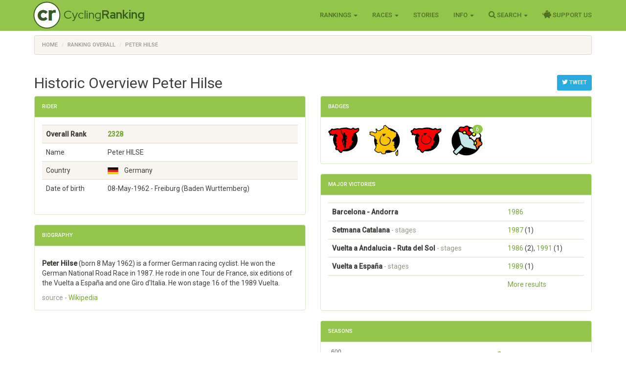

--- FILE ---
content_type: text/html; charset=utf-8
request_url: https://www.cyclingranking.com/rider/3990/peter-hilse
body_size: 13553
content:

<!DOCTYPE html>
<html>
<head>
    <meta charset="utf-8" />
    <meta name="viewport" content="width=device-width, initial-scale=1.0">
    <title>Peter Hilse - #2328 best all time pro cyclist - CyclingRanking.com</title>
    <link rel="stylesheet" href="https://use.fontawesome.com/releases/v5.15.4/css/all.css">
    <link href="/content/styles-css-bundle?v=ALNabO2dYJZpBrQ2EaZQcj9ikKLci3znjUsTNSOFOjE1" rel="stylesheet"/>

    

    
    <link rel="canonical" href="/rider/3990/peter-hilse" />
    <meta name="description" value="Peter Hilse is rated the #2328 all time best professional cyclist of the world. View his 10 career between 1982 and 1992 on CyclingRanking.com. Get an overview of the major race results of Peter Hilse and the teams he participated in." />
    <meta name="keywords" content="Peter Hilse, professional cyclist, results, ranking, best cyclist, cycling history, palmares, career, biography, Individual, Teka, Seur - Otero, Seur, World Championships Road Race (Amateurs), Tour de Luxembourg, Klasika Primavera de Amorebieta, Rund um den Henninger Turm, Meisterschaft von Z&#252;rich, Dauphin&#233; Lib&#233;r&#233;, 3 Nationen-Meisterschaft (SUI/FRG/LUX), Vuelta a Galicia, Vuelta a Andalucia - Ruta del Sol, Setmana Catalana, Vuelta al Pais Vasco, Barcelona - Andorra, Paris - Nice, G.P. de la Bicicleta Eibarresa , 3 Nationen-Meisterschaft (SUI/FRG/LIE), Tour de France, World Championships Road Race, Vuelta a Espa&#241;a, 3 Nationen Meisterschaft (Sui/Ger/Lux), Vuelta a Murcia, Crit&#233;rium International, Trofeo Luis Puig" />
    <link href="/content/edit-styles-css-bundle?v=9DJ0QymVh0R-PBIgv0CcUJr7oP_Hae8FimRhAOArr3A1" rel="stylesheet"/>

    <script src="/bundles/chart-js?v=2pX4hpgptuRG7ymQxEfDAdyDoYLPCZ2xt3jN_GZ-Uek1"></script>

    <meta name="twitter:creator" value="@cyclingranking" />
<meta name="twitter:card" content="summary_large_image">
<meta name="twitter:site" content="@cyclingranking">
<meta name="twitter:title" content="Peter Hilse ranked #2328 on CyclingRanking.com">
<meta name="twitter:description" content="View the 10 season professional cycling career of Peter Hilse on CyclingRanking.com. Peter Hilse is rated the #2328 all time best cyclist of the world.">
<meta name="twitter:image" content="https://www.cyclingranking.com/rider/3990/peter-hilse/twitter?tw=f3e0b919-dd25-49a0-a896-88272b1c1ab2">



    <link href="https://fonts.googleapis.com/css?family=Roboto+Condensed:300,400,500,700" rel="stylesheet" type="text/css">
    <link href="https://fonts.googleapis.com/css?family=Red+Hat+Display:400,700" rel="stylesheet" type="text/css">

    <script>
        function getWidth() { return Math.max(document.body.scrollWidth, document.documentElement.scrollWidth, document.body.offsetWidth, document.documentElement.offsetWidth, document.documentElement.clientWidth) };
    </script>
</head>
<body>
    <header>
        <div class="navbar navbar-inverse navbar-fixed-top">
            <div class="container cr-header">
                <div class="navbar-header">
                    <button type="button" class="navbar-toggle" data-toggle="collapse" data-target=".navbar-collapse">
                        <span class="icon-bar"></span>
                        <span class="icon-bar"></span>
                        <span class="icon-bar"></span>
                    </button>
                    <a class="cr-virt-home navbar-brand" href="/">Cycling<b>Ranking</b></a>
                </div>
                <div class="navbar-collapse collapse">
                    <nav class="yamm">
                        <ul class="nav navbar-nav navbar-right">
                            <li class="dropdown yamm-wide">
                                <a href="#" class="dropdown-toggle" data-toggle="dropdown" role="button">Rankings <span class="caret"></span></a>
                                <ul class="dropdown-menu" role="menu">
                                    <li>
                                        <div class="yamm-content">
                                            <div class="row">
                                                <div class="col-sm-4">
                                                    <div class="yamm-content-part">
                                                        <div class="yamm-header">Riders</div>
                                                        <ul class="list-unstyled yamm-dropdown-menu">
                                                            <li><a href="/riders/overall">Overall 1869 - 2026</a></li>
                                                            <li><a href="/riders/overall/average">Top 10 Year Avg Ranking</a></li>
                                                            <li><a href="/riders/currentyear">2026</a></li>
                                                            <li><a href="/riders/lastyear">2025</a></li>
                                                            <li><a href="/riders/2026">Yearly 1869 - 2026</a></li>
                                                            
                                                        </ul>
                                                    </div>
                                                </div>
                                                <div class="col-sm-4">
                                                    <div class="yamm-content-part">
                                                        <div class="yamm-header">Teams</div>
                                                        <ul class="list-unstyled yamm-dropdown-menu">
                                                            <li><a href="/teams/overall">Overall 1869 - 2026</a></li>
                                                            <li><a href="/teams/2026">Yearly 1869 - 2026</a></li>
                                                            <li><a href="/team-compositions/2026">Team Compositions</a></li>
                                                            <li><a href="/directeur-sportif/overall">Directeurs Sportif</a></li>
                                                            <li><a href="/team-manager/overall">Team Managers</a></li>
                                                            
                                                        </ul>
                                                    </div>
                                                </div>
                                                <div class="yamm-content-part">
                                                    <div class="col-sm-4">
                                                        <div class="yamm-header">Countries</div>
                                                        <ul class="list-unstyled yamm-dropdown-menu">
                                                            <li><a href="/countries/overall">Overall 1869 - 2026</a></li>
                                                            <li><a href="/countries/2026">Yearly 1869 - 2026</a></li>
                                                        </ul>
                                                    </div>
                                                </div>
                                            </div>
                                        </div>
                                    </li>

                                </ul>
                            </li>
                            <li class="dropdown">
                                <a href="#" class="dropdown-toggle" data-toggle="dropdown" role="button">Races <span class="caret"></span></a>
                                <ul class="dropdown-menu" role="menu">
                                    <li><a href="/races">Races Overview</a></li>
                                    <li><a href="/races/2026">Race Calendars 1869 - 2026</a></li>
                                </ul>
                            </li>
                                <li><a href="/stories">Stories</a></li>
                            <li class="dropdown">
                                <a href="#" class="dropdown-toggle" data-toggle="dropdown" role="button">Info <span class="caret"></span></a>
                                <ul class="dropdown-menu" role="menu">
                                    <li><a href="/sources">Inspiration Sources and Help</a></li>
                                    <li><a href="/contact">Contact Us</a></li>
                                    <li><a href="/faq">FAQ</a></li>
                                    <li><a href="/privacy-statement">Privacy Statement</a></li>
                                    
                                </ul>
                            </li>
                            <li class="dropdown">
                                <a href="#" class="dropdown-toggle" data-toggle="dropdown" role="button"><i class="fa fa-search" style="font-size: 120%"></i> Search <span class="caret"></span></a>
                                <ul class="dropdown-menu" role="menu">
                                    <li><a href="" id="menuSearchRider">Search rider</a></li>
                                    <li><a href="" id="menuSearchTeam">Search team</a></li>
                                    <li><a href="" id="menuSearchRace">Search race</a></li>
                                </ul>
                            </li>
                            
                            <li><a href="/support-us"><i class="fas fa-piggy-bank" style="font-size: 120%"></i> Support Us</a></li>

                            
                        </ul>
                    </nav>
                </div>
            </div>
        </div>
        <div class="container body-content">
            
    <div class="row" style="margin-top: 10px;">
        <div class=" col-md-12">

            <ol vocab="http://schema.org/" typeof="BreadcrumbList" class="breadcrumb">
<li property="itemListElement" typeof="ListItem"><a property="item" typeof="WebPage" href="https://www.cyclingranking.com/"><span property="name">Home</span></a><meta property="position" content="1"></li>
<li property="itemListElement" typeof="ListItem"><a property="item" typeof="WebPage" href="https://www.cyclingranking.com/riders/overall"><span property="name">Ranking Overall</span></a><meta property="position" content="2"></li>
<li property="itemListElement" typeof="ListItem"><a property="item" typeof="WebPage" href="https://www.cyclingranking.com/rider/3990/peter-hilse"><span property="name">Peter Hilse</span></a><meta property="position" content="3"></li>
</ol>
        </div>
    </div>

            <div class="row">
                <div class="col-md-12 alert-container"></div>
            </div>
        </div>
        <div id="modalSearchRider" class="modal fade">
            <form action="/riders/search" method="GET">
                <div class="modal-dialog modal-sm">
                    <div class="modal-content">
                        <div class="modal-header">
                            <button type="button" class="close" data-dismiss="modal" aria-hidden="true">&times;</button>
                            <h4 class="modal-title">Search Rider</h4>
                        </div>
                        <div class="modal-body">
                            <input type="text" name="lastName" class="form-control focus" id="txtSearchLastName" placeholder="Last name">
                        </div>
                        <div class="modal-footer">
                            <input type="submit" class="btn btn-primary" value="Search" />
                        </div>
                    </div>
                </div>
            </form>
        </div>
        <div id="modalSearchTeam" class="modal fade">
            <form action="/teams/search" method="GET">
                <div class="modal-dialog modal-sm">
                    <div class="modal-content">
                        <div class="modal-header">
                            <button type="button" class="close" data-dismiss="modal" aria-hidden="true">&times;</button>
                            <h4 class="modal-title">Search Team</h4>
                        </div>
                        <div class="modal-body">
                            <input type="text" name="tn" class="form-control focus" id="txtSearchTeamName" placeholder="Team name">
                        </div>
                        <div class="modal-footer">
                            <input type="submit" class="btn btn-primary" value="Search" />
                        </div>
                    </div>
                </div>
            </form>
        </div>
        <div id="modalSearchRace" class="modal fade">
            <form action="/races/search" method="GET">
                <div class="modal-dialog modal-sm">
                    <div class="modal-content">
                        <div class="modal-header">
                            <button type="button" class="close" data-dismiss="modal" aria-hidden="true">&times;</button>
                            <h4 class="modal-title">Search Race</h4>
                        </div>
                        <div class="modal-body">
                            <input type="text" name="rn" class="form-control focus" id="txtSearchRaceName" placeholder="Race name">
                        </div>
                        <div class="modal-footer">
                            <input type="submit" class="btn btn-primary" value="Search" />
                        </div>
                    </div>
                </div>
            </form>
        </div>
    </header>
    <main>
        <div class="container body-content">
            

<div style="float: right; margin-top: 20px;">
        <a class="btn btn-sm btn-info"
           href="https://twitter.com/intent/tweet?text=View the 10 season career of Peter Hilse, ranked %232328 on CyclingRanking.&url=https%3a%2f%2fwww.cyclingranking.com%2frider%2f3990%2fpeter-hilse&hashtags=PeterHilse"
           target="_blank"><i class="fa fa-twitter" style="font-size: 120%;"></i> Tweet</a>
</div>
<h2>Historic Overview Peter Hilse</h2>
<div class="row">
    <div class="col-md-6">
        <div class="panel panel-success">
            <div class="panel-heading">
                <h3 class="panel-title">Rider</h3>
            </div>
            <div class="panel-body">

                <div class="table-responsive">
                    <table class="table table-striped">
                        <tbody>
                                <tr style="font-weight: bold"><td>Overall Rank</td><td><a href="/riders/overall?page=24">2328</a></td></tr>
                            <tr><td>Name</td><td>Peter HILSE</td></tr>
                            <tr><td>Country</td><td><div class="flag flag-de" title="Germany"></div>&nbsp;&nbsp;Germany</td></tr>
                            <tr><td>Date of birth</td><td>08-May-1962  - Freiburg (Baden Wurttemberg)</td></tr>
                                                    </tbody>
                    </table>
                </div>
            </div>
        </div>
            <div class="panel panel-success">
                <div class="panel-heading">
                    <h3 class="panel-title">Biography</h3>
                </div>
                <div class="panel-body">
                    <div>
                        <p class="mw-empty-elt">
</p>

<p><b>Peter Hilse</b> (born 8 May 1962) is a former German racing cyclist. He won the German National Road Race in 1987. He rode in one Tour de France, six editions of the Vuelta a España and one Giro d'Italia. He won stage 16 of the 1989 Vuelta.
</p>
                    </div>
                    <div class="text-muted">source - <a href="https://en.wikipedia.org/wiki/Peter_Hilse" target="_blank">Wikipedia</a></div>
                </div>
            </div>
    </div>
    
    <div class="col-md-6">
            <div class="panel panel-success">
                <div class="panel-heading">
                    <h3 class="panel-title">Badges</h3>
                </div>
                <div class="panel-body" style="margin: -10px;">
                        <span class="cr-badge">
                            <img class="cr-badge-icon" src="/content/Images/badges/VueltaStageVictoryBadge.jpg" data-rel="cr-badge"
                                 data-placement="top" data-content="<div class='cr-badge-popover'><img src='/content/Images/badges/VueltaStageVictoryBadge-lg.jpg' style='float:left;'><div class='cr-popover-title'>Vuelta stage badge</div><div>The Vuelta stage badge is granted to riders which have won a stage in the Vuelta a Espa&#241;a.</div>" />
                        </span>
                        <span class="cr-badge">
                            <img class="cr-badge-icon" src="/content/Images/badges/TourFinishedBadge.jpg" data-rel="cr-badge"
                                 data-placement="top" data-content="<div class='cr-badge-popover'><img src='/content/Images/badges/TourFinishedBadge-lg.jpg' style='float:left;'><div class='cr-popover-title'>Tour Finisher Badge</div><div>The Tour Finisher Badge is granted to every rider that successfully finished the race of races, Le Tour de France!</div>" />
                        </span>
                        <span class="cr-badge">
                            <img class="cr-badge-icon" src="/content/Images/badges/VueltaFinishedBadge.jpg" data-rel="cr-badge"
                                 data-placement="top" data-content="<div class='cr-badge-popover'><img src='/content/Images/badges/VueltaFinishedBadge-lg.jpg' style='float:left;'><div class='cr-popover-title'>Vuelta Finisher Badge</div><div>The Vuelta Finished Badge is granted to every rider that successfully finished the GT with the steepest climbs and the hottest sun, La Vuelta a Espa&#241;a!</div>" />
                        </span>
                        <span class="cr-badge">
                            <img class="cr-badge-icon" src="/content/Images/badges/AnyVictoryBadge.jpg" data-rel="cr-badge"
                                 data-placement="top" data-content="<div class='cr-badge-popover'><img src='/content/Images/badges/AnyVictoryBadge-lg.jpg' style='float:left;'><div class='cr-popover-title'>Victory Badge</div><div>The Victory badge is only for those riders that have been victorious at least once at the highest level of the sport.</div>" />
                                <span class="cr-badge-count badge">6</span>
                        </span>
                </div>
            </div>
                    <div class="panel panel-success">
                <div class="panel-heading">
                    <h3 class="panel-title">Major Victories</h3>
                </div>
                <div class="panel-body">
                    <div class="table-responsive">
                        <table class="table">
                                <tr>
                                    <td class="text-nowrap"><h7 style="font-weight: bold">Barcelona - Andorra</h7></td>
                                    <td>
                                                <a href="/races/1986/barcelona-andorra" class="">1986</a>                                    </td>
                                </tr>
                                <tr>
                                    <td class="text-nowrap"><h7 style="font-weight: bold">Setmana Catalana</h7> <span class="text-muted"> - stages</span></td>
                                    <td>
                                                <span class="text-nowrap">
                                                    <a href="/races/1987/setmana-catalana/stages" class="">1987</a>
                                                    (1)
                                                </span>
                                    </td>
                                </tr>
                                <tr>
                                    <td class="text-nowrap"><h7 style="font-weight: bold">Vuelta a Andalucia - Ruta del Sol</h7> <span class="text-muted"> - stages</span></td>
                                    <td>
                                                <span class="text-nowrap">
                                                    <a href="/races/1986/vuelta-a-andalucia-ruta-del-sol/stages" class="">1986</a>
                                                    (2), 
                                                </span>
                                                <span class="text-nowrap">
                                                    <a href="/races/1991/vuelta-a-andalucia-ruta-del-sol/stages" class="">1991</a>
                                                    (1)
                                                </span>
                                    </td>
                                </tr>
                                <tr>
                                    <td class="text-nowrap"><h7 style="font-weight: bold">Vuelta a Espa&#241;a</h7> <span class="text-muted"> - stages</span></td>
                                    <td>
                                                <span class="text-nowrap">
                                                    <a href="/races/1989/vuelta-a-espana/stages" class="">1989</a>
                                                    (1)
                                                </span>
                                    </td>
                                </tr>
                            <tr>
                                <td></td>
                                <td><a href="/rider/3990/peter-hilse/results">More results</a></td>
                            </tr>
                        </table>
                    </div>
                </div>
            </div>
        <div class="panel panel-success">
            <div class="panel-heading">
                <h3 class="panel-title">Seasons</h3>
            </div>
            <div class="panel-body">
                <div><canvas id="riderSeasonsChart"></canvas></div>
                <h4 class="text-center" style="margin-top: 20px;">
                    Peter Hilse - Scores by Season
                </h4>
                <script>
var ctx = document.getElementById("riderSeasonsChart").getContext("2d");
var data = JSON.parse('{"labels":["1982","1983","1985","1986","1987","1988","1989","1990","1991","1992"],"datasets":[{"label":"Scores","backgroundColor":"rgba(147,197,75,0.2)","borderColor":"rgba(147,197,75,0.9)","pointBorderColor":"rgba(147,197,75,0.9)","pointBackgroundColor":"rgba(147,197,75,0.9)","data":[10,17,122,226,340,386,597,357,205,176]}]}');

var options = {
    scales: {
        xAxes: [{ gridLines: { display: false } }],
        yAxes: [{ type: "linear", ticks: { beginAtZero: true } }]
    },


    responsive: true,
maintainAspectRatio: true,
    legend: { display: false }
};

var myChart = new Chart(ctx,
{
    type: 'line',
    data: data,
    options: options
});
</script>
                <div class="table-responsive">
                    <table class="table cr-rider-years">
                        <thead>
                            <tr>
                                <th class="cr-rider-rank" />
                                <th>Year</th>
                                <th>Team</th>
                                <th class="cr-rider-score">Score</th>
                                <th class="cr-rider-score">Rank</th>
                                <th></th>
                            </tr>
                        </thead>

                            <tr class="active">
                                <td class="cr-rider-rank">1.</td>
                                <td>
                                        <a href="/riders/1982?page=8">1982</a>
                                </td>
                                <td><a href="/teams/1982/0/individual">Individual</a></td>
                                <td class="cr-rider-score">10</td>
                                <td class="cr-rider-score">765</td>
                                    <td class="cr-td-toggle-button"><button class="btn btn-link toggleRaceResults" data-year="1982" data-rider-name="Peter Hilse"><i class="fa fa-caret-down fa-lg text-success"></i></button></td>
                            </tr>
                                <tbody class="cr-race-results" style="display: none;" id="1982">
                                            <tr class="cr-race">
                                                <td class="cr-rider-rank"></td>
                                                <td>04/09 </td>
                                                <td colspan="2">
                                                        <b><a href="/races/1982/world-championships-road-race-amateurs">World Championships Road Race (Amateurs)</a></b>
                                                </td>
                                                <td class="cr-rider-rank">85</td>
                                                <td></td>
                                            </tr>
                                    <tr class="cr-race">
                                        <td colspan="2"></td>
                                        <td colspan="4"><a href="/rider/3990/peter-hilse/results#1982">More results...</a></td>
                                    </tr>
                                </tbody>
                            <tr class="active">
                                <td class="cr-rider-rank">2.</td>
                                <td>
                                        <a href="/riders/1983?page=7">1983</a>
                                </td>
                                <td><a href="/teams/1983/0/individual">Individual</a></td>
                                <td class="cr-rider-score">17</td>
                                <td class="cr-rider-score">646</td>
                                    <td class="cr-td-toggle-button"><button class="btn btn-link toggleRaceResults" data-year="1983" data-rider-name="Peter Hilse"><i class="fa fa-caret-down fa-lg text-success"></i></button></td>
                            </tr>
                                <tbody class="cr-race-results" style="display: none;" id="1983">
                                            <tr class="cr-race">
                                                <td class="cr-rider-rank"></td>
                                                <td></td>
                                                <td style="border-top-width: 1px;" colspan="2">
                                                    <b><a href="/races/1983/tour-de-luxembourg/stages">Tour de Luxembourg</a></b>
                                                </td>
                                                <td></td>
                                                <td></td>
                                            </tr>
                                                <tr class="">
                                                    <td class="cr-rider-rank"></td>
                                                    <td>12/06 </td>
                                                    <td colspan="2">
                                                            <a href="/races/1983/tour-de-luxembourg">General Classification</a>
                                                    </td>
                                                    <td class="cr-rider-rank">24</td>
                                                    <td></td>
                                                </tr>
                                    <tr class="cr-race">
                                        <td colspan="2"></td>
                                        <td colspan="4"><a href="/rider/3990/peter-hilse/results#1983">More results...</a></td>
                                    </tr>
                                </tbody>
                            <tr class="active">
                                <td class="cr-rider-rank">3.</td>
                                <td>
                                        <a href="/riders/1985?page=4">1985</a>
                                </td>
                                <td><a href="/teams/1985/2099/teka">Teka</a></td>
                                <td class="cr-rider-score">122</td>
                                <td class="cr-rider-score">339</td>
                                    <td class="cr-td-toggle-button"><button class="btn btn-link toggleRaceResults" data-year="1985" data-rider-name="Peter Hilse"><i class="fa fa-caret-down fa-lg text-success"></i></button></td>
                            </tr>
                                <tbody class="cr-race-results" style="display: none;" id="1985">
                                            <tr class="cr-race">
                                                <td class="cr-rider-rank"></td>
                                                <td>07/04 </td>
                                                <td colspan="2">
                                                        <b><a href="/races/1985/klasika-primavera-de-amorebieta">Klasika Primavera de Amorebieta</a></b>
                                                </td>
                                                <td class="cr-rider-rank">36</td>
                                                <td></td>
                                            </tr>
                                            <tr class="cr-race">
                                                <td class="cr-rider-rank"></td>
                                                <td>01/05 </td>
                                                <td colspan="2">
                                                        <b><a href="/races/1985/rund-um-den-henninger-turm">Rund um den Henninger Turm</a></b>
                                                </td>
                                                <td class="cr-rider-rank">34</td>
                                                <td></td>
                                            </tr>
                                            <tr class="cr-race">
                                                <td class="cr-rider-rank"></td>
                                                <td>05/05 </td>
                                                <td colspan="2">
                                                        <b><a href="/races/1985/meisterschaft-von-zurich">Meisterschaft von Z&#252;rich</a></b>
                                                </td>
                                                <td class="cr-rider-rank">49</td>
                                                <td></td>
                                            </tr>
                                            <tr class="cr-race">
                                                <td class="cr-rider-rank"></td>
                                                <td></td>
                                                <td style="border-top-width: 1px;" colspan="2">
                                                    <b><a href="/races/1985/dauphine-libere/stages">Dauphin&#233; Lib&#233;r&#233;</a></b>
                                                </td>
                                                <td></td>
                                                <td></td>
                                            </tr>
                                                <tr class="">
                                                    <td class="cr-rider-rank"></td>
                                                    <td>29/05 </td>
                                                    <td colspan="2">
                                                            <a href="/races/1985/dauphine-libere/stages/stage-2">
                                                                    <span>Stage 2</span>
                                                            </a>
                                                    </td>
                                                    <td class="cr-rider-rank">11</td>
                                                    <td></td>
                                                </tr>
                                                <tr class="">
                                                    <td class="cr-rider-rank"></td>
                                                    <td>03/06 </td>
                                                    <td colspan="2">
                                                            <a href="/races/1985/dauphine-libere/stages/stage-7a">
                                                                    <span>Stage 7a</span>
                                                            </a>
                                                    </td>
                                                    <td class="cr-rider-rank">4</td>
                                                    <td></td>
                                                </tr>
                                            <tr class="cr-race">
                                                <td class="cr-rider-rank"></td>
                                                <td>23/06 </td>
                                                <td colspan="2">
                                                        <b><a href="/races/1985/strassenmeisterschaft-von-deutschland">3 Nationen-Meisterschaft (SUI/FRG/LUX)</a></b>
                                                </td>
                                                <td class="cr-rider-rank">10</td>
                                                <td></td>
                                            </tr>
                                            <tr class="cr-race">
                                                <td class="cr-rider-rank"></td>
                                                <td></td>
                                                <td style="border-top-width: 1px;" colspan="2">
                                                    <b><a href="/races/1985/vuelta-a-galicia/stages">Vuelta a Galicia</a></b>
                                                </td>
                                                <td></td>
                                                <td></td>
                                            </tr>
                                                <tr class="">
                                                    <td class="cr-rider-rank"></td>
                                                    <td>18/07 </td>
                                                    <td colspan="2">
                                                            <a href="/races/1985/vuelta-a-galicia/stages/stage-1">
                                                                    <span>Stage 1</span>
                                                            </a>
                                                    </td>
                                                    <td class="cr-rider-rank">4</td>
                                                    <td></td>
                                                </tr>
                                                <tr class="">
                                                    <td class="cr-rider-rank"></td>
                                                    <td>21/07 </td>
                                                    <td colspan="2">
                                                            <a href="/races/1985/vuelta-a-galicia/stages/stage-4">
                                                                    <span>Stage 4</span>
                                                            </a>
                                                    </td>
                                                    <td class="cr-rider-rank">3</td>
                                                    <td></td>
                                                </tr>
                                                <tr class="">
                                                    <td class="cr-rider-rank"></td>
                                                    <td>22/07 </td>
                                                    <td colspan="2">
                                                            <a href="/races/1985/vuelta-a-galicia">General Classification</a>
                                                    </td>
                                                    <td class="cr-rider-rank">9</td>
                                                    <td></td>
                                                </tr>
                                    <tr class="cr-race">
                                        <td colspan="2"></td>
                                        <td colspan="4"><a href="/rider/3990/peter-hilse/results#1985">More results...</a></td>
                                    </tr>
                                </tbody>
                            <tr class="active">
                                <td class="cr-rider-rank">4.</td>
                                <td>
                                        <a href="/riders/1986?page=4">1986</a>
                                </td>
                                <td><a href="/teams/1986/2099/teka">Teka</a></td>
                                <td class="cr-rider-score">226</td>
                                <td class="cr-rider-score">307</td>
                                    <td class="cr-td-toggle-button"><button class="btn btn-link toggleRaceResults" data-year="1986" data-rider-name="Peter Hilse"><i class="fa fa-caret-down fa-lg text-success"></i></button></td>
                            </tr>
                                <tbody class="cr-race-results" style="display: none;" id="1986">
                                            <tr class="cr-race">
                                                <td class="cr-rider-rank"></td>
                                                <td></td>
                                                <td style="border-top-width: 1px;" colspan="2">
                                                    <b><a href="/races/1986/vuelta-a-andalucia-ruta-del-sol/stages">Vuelta a Andalucia - Ruta del Sol</a></b>
                                                </td>
                                                <td></td>
                                                <td></td>
                                            </tr>
                                                <tr class="">
                                                    <td class="cr-rider-rank"></td>
                                                    <td>04/02 </td>
                                                    <td colspan="2">
                                                            <a href="/races/1986/vuelta-a-andalucia-ruta-del-sol/stages/prologue">
                                                                    <span>Prologue</span>
                                                            </a>
                                                    </td>
                                                    <td class="cr-rider-rank">4</td>
                                                    <td></td>
                                                </tr>
                                                <tr class="">
                                                    <td class="cr-rider-rank"></td>
                                                    <td>07/02 </td>
                                                    <td colspan="2">
                                                            <a href="/races/1986/vuelta-a-andalucia-ruta-del-sol/stages/stage-3">
                                                                    <span>Stage 3</span>
                                                            </a>
                                                    </td>
                                                    <td class="cr-rider-rank">1</td>
                                                    <td></td>
                                                </tr>
                                                <tr class="">
                                                    <td class="cr-rider-rank"></td>
                                                    <td>09/02 </td>
                                                    <td colspan="2">
                                                            <a href="/races/1986/vuelta-a-andalucia-ruta-del-sol/stages/stage-5b">
                                                                    <span>Stage 5b</span>
                                                            </a>
                                                    </td>
                                                    <td class="cr-rider-rank">1</td>
                                                    <td></td>
                                                </tr>
                                                <tr class="">
                                                    <td class="cr-rider-rank"></td>
                                                    <td> </td>
                                                    <td colspan="2">
                                                            <a href="/races/1986/vuelta-a-andalucia-ruta-del-sol">General Classification</a>
                                                    </td>
                                                    <td class="cr-rider-rank">2</td>
                                                    <td></td>
                                                </tr>
                                            <tr class="cr-race">
                                                <td class="cr-rider-rank"></td>
                                                <td></td>
                                                <td style="border-top-width: 1px;" colspan="2">
                                                    <b><a href="/races/1986/setmana-catalana/stages">Setmana Catalana</a></b>
                                                </td>
                                                <td></td>
                                                <td></td>
                                            </tr>
                                                <tr class="">
                                                    <td class="cr-rider-rank"></td>
                                                    <td>18/03 </td>
                                                    <td colspan="2">
                                                            <a href="/races/1986/setmana-catalana/stages/stage-2">
                                                                    <span>Stage 2</span>
                                                            </a>
                                                    </td>
                                                    <td class="cr-rider-rank">5</td>
                                                    <td></td>
                                                </tr>
                                                <tr class="">
                                                    <td class="cr-rider-rank"></td>
                                                    <td>21/03 </td>
                                                    <td colspan="2">
                                                            <a href="/races/1986/setmana-catalana">General Classification</a>
                                                    </td>
                                                    <td class="cr-rider-rank">20</td>
                                                    <td></td>
                                                </tr>
                                            <tr class="cr-race">
                                                <td class="cr-rider-rank"></td>
                                                <td>06/04 </td>
                                                <td colspan="2">
                                                        <b><a href="/races/1986/klasika-primavera-de-amorebieta">Klasika Primavera de Amorebieta</a></b>
                                                </td>
                                                <td class="cr-rider-rank">3</td>
                                                <td></td>
                                            </tr>
                                            <tr class="cr-race">
                                                <td class="cr-rider-rank"></td>
                                                <td></td>
                                                <td style="border-top-width: 1px;" colspan="2">
                                                    <b><a href="/races/1986/vuelta-al-pais-vasco/stages">Vuelta al Pais Vasco</a></b>
                                                </td>
                                                <td></td>
                                                <td></td>
                                            </tr>
                                                <tr class="">
                                                    <td class="cr-rider-rank"></td>
                                                    <td>08/04 </td>
                                                    <td colspan="2">
                                                            <a href="/races/1986/vuelta-al-pais-vasco/stages/stage-2">
                                                                    <span>Stage 2</span>
                                                            </a>
                                                    </td>
                                                    <td class="cr-rider-rank">6</td>
                                                    <td></td>
                                                </tr>
                                                <tr class="">
                                                    <td class="cr-rider-rank"></td>
                                                    <td> </td>
                                                    <td colspan="2">
                                                            <a href="/races/1986/vuelta-al-pais-vasco">General Classification</a>
                                                    </td>
                                                    <td class="cr-rider-rank">37</td>
                                                    <td></td>
                                                </tr>
                                            <tr class="cr-race">
                                                <td class="cr-rider-rank"></td>
                                                <td>22/06 </td>
                                                <td colspan="2">
                                                        <b><a href="/races/1986/championnat-de-suisse-sur-route">3 Nationen-Meisterschaft (SUI/FRG/LUX)</a></b>
                                                </td>
                                                <td class="cr-rider-rank">3</td>
                                                <td></td>
                                            </tr>
                                            <tr class="cr-race">
                                                <td class="cr-rider-rank"></td>
                                                <td>26/07 </td>
                                                <td colspan="2">
                                                        <b><a href="/races/1986/barcelona-andorra">Barcelona - Andorra</a></b>
                                                </td>
                                                <td class="cr-rider-rank">1</td>
                                                <td></td>
                                            </tr>
                                    <tr class="cr-race">
                                        <td colspan="2"></td>
                                        <td colspan="4"><a href="/rider/3990/peter-hilse/results#1986">More results...</a></td>
                                    </tr>
                                </tbody>
                            <tr class="active">
                                <td class="cr-rider-rank">5.</td>
                                <td>
                                        <a href="/riders/1987?page=3">1987</a>
                                </td>
                                <td><a href="/teams/1987/2099/teka">Teka</a></td>
                                <td class="cr-rider-score">340</td>
                                <td class="cr-rider-score">208</td>
                                    <td class="cr-td-toggle-button"><button class="btn btn-link toggleRaceResults" data-year="1987" data-rider-name="Peter Hilse"><i class="fa fa-caret-down fa-lg text-success"></i></button></td>
                            </tr>
                                <tbody class="cr-race-results" style="display: none;" id="1987">
                                            <tr class="cr-race">
                                                <td class="cr-rider-rank"></td>
                                                <td></td>
                                                <td style="border-top-width: 1px;" colspan="2">
                                                    <b><a href="/races/1987/paris-nice/stages">Paris - Nice</a></b>
                                                </td>
                                                <td></td>
                                                <td></td>
                                            </tr>
                                                <tr class="">
                                                    <td class="cr-rider-rank"></td>
                                                    <td>14/03 </td>
                                                    <td colspan="2">
                                                            <a href="/races/1987/paris-nice/stages/stage-6">
                                                                    <span>Stage 6</span>
                                                            </a>
                                                    </td>
                                                    <td class="cr-rider-rank">12</td>
                                                    <td></td>
                                                </tr>
                                            <tr class="cr-race">
                                                <td class="cr-rider-rank"></td>
                                                <td></td>
                                                <td style="border-top-width: 1px;" colspan="2">
                                                    <b><a href="/races/1987/setmana-catalana/stages">Setmana Catalana</a></b>
                                                </td>
                                                <td></td>
                                                <td></td>
                                            </tr>
                                                <tr class="">
                                                    <td class="cr-rider-rank"></td>
                                                    <td>24/03 </td>
                                                    <td colspan="2">
                                                            <a href="/races/1987/setmana-catalana/stages/stage-2">
                                                                    <span>Stage 2</span>
                                                            </a>
                                                    </td>
                                                    <td class="cr-rider-rank">1</td>
                                                    <td></td>
                                                </tr>
                                                <tr class="">
                                                    <td class="cr-rider-rank"></td>
                                                    <td>27/03 </td>
                                                    <td colspan="2">
                                                            <a href="/races/1987/setmana-catalana">General Classification</a>
                                                    </td>
                                                    <td class="cr-rider-rank">2</td>
                                                    <td></td>
                                                </tr>
                                            <tr class="cr-race">
                                                <td class="cr-rider-rank"></td>
                                                <td></td>
                                                <td style="border-top-width: 1px;" colspan="2">
                                                    <b><a href="/races/1987/dauphine-libere/stages">Dauphin&#233; Lib&#233;r&#233;</a></b>
                                                </td>
                                                <td></td>
                                                <td></td>
                                            </tr>
                                                <tr class="">
                                                    <td class="cr-rider-rank"></td>
                                                    <td>27/05 </td>
                                                    <td colspan="2">
                                                            <a href="/races/1987/dauphine-libere/stages/stage-2">
                                                                    <span>Stage 2</span>
                                                            </a>
                                                    </td>
                                                    <td class="cr-rider-rank">3</td>
                                                    <td></td>
                                                </tr>
                                            <tr class="cr-race">
                                                <td class="cr-rider-rank"></td>
                                                <td></td>
                                                <td style="border-top-width: 1px;" colspan="2">
                                                    <b><a href="/races/1987/euskal-bizikleta/stages">G.P. de la Bicicleta Eibarresa </a></b>
                                                </td>
                                                <td></td>
                                                <td></td>
                                            </tr>
                                                <tr class="">
                                                    <td class="cr-rider-rank"></td>
                                                    <td>21/06 </td>
                                                    <td colspan="2">
                                                            <a href="/races/1987/euskal-bizikleta">General Classification</a>
                                                    </td>
                                                    <td class="cr-rider-rank">21</td>
                                                    <td></td>
                                                </tr>
                                            <tr class="cr-race">
                                                <td class="cr-rider-rank"></td>
                                                <td>28/06 </td>
                                                <td colspan="2">
                                                        <b><a href="/races/1987/strassenmeisterschaft-von-deutschland">3 Nationen-Meisterschaft (SUI/FRG/LIE)</a></b>
                                                </td>
                                                <td class="cr-rider-rank">10</td>
                                                <td></td>
                                            </tr>
                                            <tr class="cr-race">
                                                <td class="cr-rider-rank"></td>
                                                <td></td>
                                                <td style="border-top-width: 1px;" colspan="2">
                                                    <b><a href="/races/1987/tour-de-france/stages">Tour de France</a></b>
                                                </td>
                                                <td></td>
                                                <td></td>
                                            </tr>
                                                <tr class="">
                                                    <td class="cr-rider-rank"></td>
                                                    <td>11/07 </td>
                                                    <td colspan="2">
                                                            <a href="/races/1987/tour-de-france/stages/stage-11">
                                                                    <span>Stage 11</span>
                                                            </a>
                                                    </td>
                                                    <td class="cr-rider-rank">6</td>
                                                    <td></td>
                                                </tr>
                                            <tr class="cr-race">
                                                <td class="cr-rider-rank"></td>
                                                <td>06/09 </td>
                                                <td colspan="2">
                                                        <b><a href="/races/1987/world-championships-road-race">World Championships Road Race</a></b>
                                                </td>
                                                <td class="cr-rider-rank">46</td>
                                                <td></td>
                                            </tr>
                                            <tr class="cr-race">
                                                <td class="cr-rider-rank"></td>
                                                <td></td>
                                                <td style="border-top-width: 1px;" colspan="2">
                                                    <b><a href="/races/1987/vuelta-a-andalucia-ruta-del-sol/stages">Vuelta a Andalucia - Ruta del Sol</a></b>
                                                </td>
                                                <td></td>
                                                <td></td>
                                            </tr>
                                                <tr class="">
                                                    <td class="cr-rider-rank"></td>
                                                    <td> </td>
                                                    <td colspan="2">
                                                            <a href="/races/1987/vuelta-a-andalucia-ruta-del-sol">General Classification</a>
                                                    </td>
                                                    <td class="cr-rider-rank">5</td>
                                                    <td></td>
                                                </tr>
                                    <tr class="cr-race">
                                        <td colspan="2"></td>
                                        <td colspan="4"><a href="/rider/3990/peter-hilse/results#1987">More results...</a></td>
                                    </tr>
                                </tbody>
                            <tr class="active">
                                <td class="cr-rider-rank">6.</td>
                                <td>
                                        <a href="/riders/1988?page=2">1988</a>
                                </td>
                                <td><a href="/teams/1988/2099/teka">Teka</a></td>
                                <td class="cr-rider-score">386</td>
                                <td class="cr-rider-score">161</td>
                                    <td class="cr-td-toggle-button"><button class="btn btn-link toggleRaceResults" data-year="1988" data-rider-name="Peter Hilse"><i class="fa fa-caret-down fa-lg text-success"></i></button></td>
                            </tr>
                                <tbody class="cr-race-results" style="display: none;" id="1988">
                                            <tr class="cr-race">
                                                <td class="cr-rider-rank"></td>
                                                <td></td>
                                                <td style="border-top-width: 1px;" colspan="2">
                                                    <b><a href="/races/1988/paris-nice/stages">Paris - Nice</a></b>
                                                </td>
                                                <td></td>
                                                <td></td>
                                            </tr>
                                                <tr class="">
                                                    <td class="cr-rider-rank"></td>
                                                    <td>11/03 </td>
                                                    <td colspan="2">
                                                            <a href="/races/1988/paris-nice/stages/stage-4">
                                                                    <span>Stage 4</span>
                                                            </a>
                                                    </td>
                                                    <td class="cr-rider-rank">6</td>
                                                    <td></td>
                                                </tr>
                                                <tr class="">
                                                    <td class="cr-rider-rank"></td>
                                                    <td>13/03 </td>
                                                    <td colspan="2">
                                                            <a href="/races/1988/paris-nice">General Classification</a>
                                                    </td>
                                                    <td class="cr-rider-rank">7</td>
                                                    <td></td>
                                                </tr>
                                            <tr class="cr-race">
                                                <td class="cr-rider-rank"></td>
                                                <td>10/04 </td>
                                                <td colspan="2">
                                                        <b><a href="/races/1988/klasika-primavera-de-amorebieta">Klasika Primavera de Amorebieta</a></b>
                                                </td>
                                                <td class="cr-rider-rank">2</td>
                                                <td></td>
                                            </tr>
                                    <tr class="cr-race">
                                        <td colspan="2"></td>
                                        <td colspan="4"><a href="/rider/3990/peter-hilse/results#1988">More results...</a></td>
                                    </tr>
                                </tbody>
                            <tr class="active">
                                <td class="cr-rider-rank">7.</td>
                                <td>
                                        <a href="/riders/1989?page=1">1989</a>
                                </td>
                                <td><a href="/teams/1989/2099/teka">Teka</a></td>
                                <td class="cr-rider-score">597</td>
                                <td class="cr-rider-score">97</td>
                                    <td class="cr-td-toggle-button"><button class="btn btn-link toggleRaceResults" data-year="1989" data-rider-name="Peter Hilse"><i class="fa fa-caret-down fa-lg text-success"></i></button></td>
                            </tr>
                                <tbody class="cr-race-results" style="display: none;" id="1989">
                                            <tr class="cr-race">
                                                <td class="cr-rider-rank"></td>
                                                <td></td>
                                                <td style="border-top-width: 1px;" colspan="2">
                                                    <b><a href="/races/1989/vuelta-a-andalucia-ruta-del-sol/stages">Vuelta a Andalucia - Ruta del Sol</a></b>
                                                </td>
                                                <td></td>
                                                <td></td>
                                            </tr>
                                                <tr class="">
                                                    <td class="cr-rider-rank"></td>
                                                    <td>11/02 </td>
                                                    <td colspan="2">
                                                            <a href="/races/1989/vuelta-a-andalucia-ruta-del-sol/stages/stage-4">
                                                                    <span>Stage 4</span>
                                                            </a>
                                                    </td>
                                                    <td class="cr-rider-rank">3</td>
                                                    <td></td>
                                                </tr>
                                                <tr class="">
                                                    <td class="cr-rider-rank"></td>
                                                    <td> </td>
                                                    <td colspan="2">
                                                            <a href="/races/1989/vuelta-a-andalucia-ruta-del-sol">General Classification</a>
                                                    </td>
                                                    <td class="cr-rider-rank">3</td>
                                                    <td></td>
                                                </tr>
                                            <tr class="cr-race">
                                                <td class="cr-rider-rank"></td>
                                                <td></td>
                                                <td style="border-top-width: 1px;" colspan="2">
                                                    <b><a href="/races/1989/setmana-catalana/stages">Setmana Catalana</a></b>
                                                </td>
                                                <td></td>
                                                <td></td>
                                            </tr>
                                                <tr class="">
                                                    <td class="cr-rider-rank"></td>
                                                    <td>21/03 </td>
                                                    <td colspan="2">
                                                            <a href="/races/1989/setmana-catalana/stages/stage-2">
                                                                    <span>Stage 2</span>
                                                            </a>
                                                    </td>
                                                    <td class="cr-rider-rank">2</td>
                                                    <td></td>
                                                </tr>
                                                <tr class="">
                                                    <td class="cr-rider-rank"></td>
                                                    <td>22/03 </td>
                                                    <td colspan="2">
                                                            <a href="/races/1989/setmana-catalana/stages/stage-3">
                                                                    <span>Stage 3</span>
                                                            </a>
                                                    </td>
                                                    <td class="cr-rider-rank">4</td>
                                                    <td></td>
                                                </tr>
                                                <tr class="">
                                                    <td class="cr-rider-rank"></td>
                                                    <td>24/03 </td>
                                                    <td colspan="2">
                                                            <a href="/races/1989/setmana-catalana">General Classification</a>
                                                    </td>
                                                    <td class="cr-rider-rank">4</td>
                                                    <td></td>
                                                </tr>
                                            <tr class="cr-race">
                                                <td class="cr-rider-rank"></td>
                                                <td>10/04 </td>
                                                <td colspan="2">
                                                        <b><a href="/races/1989/klasika-primavera-de-amorebieta">Klasika Primavera de Amorebieta</a></b>
                                                </td>
                                                <td class="cr-rider-rank">4</td>
                                                <td></td>
                                            </tr>
                                            <tr class="cr-race">
                                                <td class="cr-rider-rank"></td>
                                                <td></td>
                                                <td style="border-top-width: 1px;" colspan="2">
                                                    <b><a href="/races/1989/vuelta-a-espana/stages">Vuelta a Espa&#241;a</a></b>
                                                </td>
                                                <td></td>
                                                <td></td>
                                            </tr>
                                                <tr class="">
                                                    <td class="cr-rider-rank"></td>
                                                    <td>09/05 </td>
                                                    <td colspan="2">
                                                            <a href="/races/1989/vuelta-a-espana/stages/stage-15">
                                                                    <span>Stage 15</span>
                                                            </a>
                                                    </td>
                                                    <td class="cr-rider-rank">1</td>
                                                    <td></td>
                                                </tr>
                                            <tr class="cr-race">
                                                <td class="cr-rider-rank"></td>
                                                <td>25/06 </td>
                                                <td colspan="2">
                                                        <b><a href="/races/1989/championnat-de-suisse-sur-route">3 Nationen Meisterschaft (Sui/Ger/Lux)</a></b>
                                                </td>
                                                <td class="cr-rider-rank">5</td>
                                                <td></td>
                                            </tr>
                                    <tr class="cr-race">
                                        <td colspan="2"></td>
                                        <td colspan="4"><a href="/rider/3990/peter-hilse/results#1989">More results...</a></td>
                                    </tr>
                                </tbody>
                            <tr class="active">
                                <td class="cr-rider-rank">8.</td>
                                <td>
                                        <a href="/riders/1990?page=2">1990</a>
                                </td>
                                <td><a href="/teams/1990/2099/teka">Teka</a></td>
                                <td class="cr-rider-score">357</td>
                                <td class="cr-rider-score">194</td>
                                    <td class="cr-td-toggle-button"><button class="btn btn-link toggleRaceResults" data-year="1990" data-rider-name="Peter Hilse"><i class="fa fa-caret-down fa-lg text-success"></i></button></td>
                            </tr>
                                <tbody class="cr-race-results" style="display: none;" id="1990">
                                            <tr class="cr-race">
                                                <td class="cr-rider-rank"></td>
                                                <td></td>
                                                <td style="border-top-width: 1px;" colspan="2">
                                                    <b><a href="/races/1990/paris-nice/stages">Paris - Nice</a></b>
                                                </td>
                                                <td></td>
                                                <td></td>
                                            </tr>
                                                <tr class="">
                                                    <td class="cr-rider-rank"></td>
                                                    <td>06/03 </td>
                                                    <td colspan="2">
                                                            <a href="/races/1990/paris-nice/stages/stage-3">
                                                                    <span>Stage 3</span>
                                                            </a>
                                                    </td>
                                                    <td class="cr-rider-rank">6</td>
                                                    <td></td>
                                                </tr>
                                            <tr class="cr-race">
                                                <td class="cr-rider-rank"></td>
                                                <td></td>
                                                <td style="border-top-width: 1px;" colspan="2">
                                                    <b><a href="/races/1990/vuelta-al-pais-vasco/stages">Vuelta al Pais Vasco</a></b>
                                                </td>
                                                <td></td>
                                                <td></td>
                                            </tr>
                                                <tr class="">
                                                    <td class="cr-rider-rank"></td>
                                                    <td>03/04 </td>
                                                    <td colspan="2">
                                                            <a href="/races/1990/vuelta-al-pais-vasco/stages/stage-2">
                                                                    <span>Stage 2</span>
                                                            </a>
                                                    </td>
                                                    <td class="cr-rider-rank">10</td>
                                                    <td></td>
                                                </tr>
                                    <tr class="cr-race">
                                        <td colspan="2"></td>
                                        <td colspan="4"><a href="/rider/3990/peter-hilse/results#1990">More results...</a></td>
                                    </tr>
                                </tbody>
                            <tr class="active">
                                <td class="cr-rider-rank">9.</td>
                                <td>
                                        <a href="/riders/1991?page=3">1991</a>
                                </td>
                                <td><a href="/teams/1991/1961/seur-otero">Seur - Otero</a></td>
                                <td class="cr-rider-score">205</td>
                                <td class="cr-rider-score">288</td>
                                    <td class="cr-td-toggle-button"><button class="btn btn-link toggleRaceResults" data-year="1991" data-rider-name="Peter Hilse"><i class="fa fa-caret-down fa-lg text-success"></i></button></td>
                            </tr>
                                <tbody class="cr-race-results" style="display: none;" id="1991">
                                            <tr class="cr-race">
                                                <td class="cr-rider-rank"></td>
                                                <td></td>
                                                <td style="border-top-width: 1px;" colspan="2">
                                                    <b><a href="/races/1991/vuelta-a-andalucia-ruta-del-sol/stages">Vuelta a Andalucia - Ruta del Sol</a></b>
                                                </td>
                                                <td></td>
                                                <td></td>
                                            </tr>
                                                <tr class="">
                                                    <td class="cr-rider-rank"></td>
                                                    <td>08/02 </td>
                                                    <td colspan="2">
                                                            <a href="/races/1991/vuelta-a-andalucia-ruta-del-sol/stages/stage-4">
                                                                    <span>Stage 4</span>
                                                            </a>
                                                    </td>
                                                    <td class="cr-rider-rank">1</td>
                                                    <td></td>
                                                </tr>
                                                <tr class="">
                                                    <td class="cr-rider-rank"></td>
                                                    <td>09/02 </td>
                                                    <td colspan="2">
                                                            <a href="/races/1991/vuelta-a-andalucia-ruta-del-sol/stages/stage-5">
                                                                    <span>Stage 5</span>
                                                            </a>
                                                    </td>
                                                    <td class="cr-rider-rank">2</td>
                                                    <td></td>
                                                </tr>
                                                <tr class="">
                                                    <td class="cr-rider-rank"></td>
                                                    <td> </td>
                                                    <td colspan="2">
                                                            <a href="/races/1991/vuelta-a-andalucia-ruta-del-sol">General Classification</a>
                                                    </td>
                                                    <td class="cr-rider-rank">23</td>
                                                    <td></td>
                                                </tr>
                                            <tr class="cr-race">
                                                <td class="cr-rider-rank"></td>
                                                <td></td>
                                                <td style="border-top-width: 1px;" colspan="2">
                                                    <b><a href="/races/1991/vuelta-a-murcia/stages">Vuelta a Murcia</a></b>
                                                </td>
                                                <td></td>
                                                <td></td>
                                            </tr>
                                                <tr class="">
                                                    <td class="cr-rider-rank"></td>
                                                    <td>14/03 </td>
                                                    <td colspan="2">
                                                            <a href="/races/1991/vuelta-a-murcia/stages/stage-3">
                                                                    <span>Stage 3</span>
                                                            </a>
                                                    </td>
                                                    <td class="cr-rider-rank">2</td>
                                                    <td></td>
                                                </tr>
                                            <tr class="cr-race">
                                                <td class="cr-rider-rank"></td>
                                                <td></td>
                                                <td style="border-top-width: 1px;" colspan="2">
                                                    <b><a href="/races/1991/setmana-catalana/stages">Setmana Catalana</a></b>
                                                </td>
                                                <td></td>
                                                <td></td>
                                            </tr>
                                                <tr class="">
                                                    <td class="cr-rider-rank"></td>
                                                    <td>20/03 </td>
                                                    <td colspan="2">
                                                            <a href="/races/1991/setmana-catalana/stages/stage-3">
                                                                    <span>Stage 3</span>
                                                            </a>
                                                    </td>
                                                    <td class="cr-rider-rank">15</td>
                                                    <td></td>
                                                </tr>
                                                <tr class="">
                                                    <td class="cr-rider-rank"></td>
                                                    <td>22/03 </td>
                                                    <td colspan="2">
                                                            <a href="/races/1991/setmana-catalana">General Classification</a>
                                                    </td>
                                                    <td class="cr-rider-rank">10</td>
                                                    <td></td>
                                                </tr>
                                            <tr class="cr-race">
                                                <td class="cr-rider-rank"></td>
                                                <td></td>
                                                <td style="border-top-width: 1px;" colspan="2">
                                                    <b><a href="/races/1991/criterium-international/stages">Crit&#233;rium International</a></b>
                                                </td>
                                                <td></td>
                                                <td></td>
                                            </tr>
                                                <tr class="">
                                                    <td class="cr-rider-rank"></td>
                                                    <td>31/03 </td>
                                                    <td colspan="2">
                                                            <a href="/races/1991/criterium-international/stages/stage-2a">
                                                                    <span>Stage 2a</span>
                                                            </a>
                                                    </td>
                                                    <td class="cr-rider-rank">4</td>
                                                    <td></td>
                                                </tr>
                                                <tr class="">
                                                    <td class="cr-rider-rank"></td>
                                                    <td>31/03 </td>
                                                    <td colspan="2">
                                                            <a href="/races/1991/criterium-international">General Classification</a>
                                                    </td>
                                                    <td class="cr-rider-rank">21</td>
                                                    <td></td>
                                                </tr>
                                            <tr class="cr-race">
                                                <td class="cr-rider-rank"></td>
                                                <td></td>
                                                <td style="border-top-width: 1px;" colspan="2">
                                                    <b><a href="/races/1991/vuelta-a-galicia/stages">Vuelta a Galicia</a></b>
                                                </td>
                                                <td></td>
                                                <td></td>
                                            </tr>
                                                <tr class="">
                                                    <td class="cr-rider-rank"></td>
                                                    <td>16/08 </td>
                                                    <td colspan="2">
                                                            <a href="/races/1991/vuelta-a-galicia">General Classification</a>
                                                    </td>
                                                    <td class="cr-rider-rank">20</td>
                                                    <td></td>
                                                </tr>
                                    <tr class="cr-race">
                                        <td colspan="2"></td>
                                        <td colspan="4"><a href="/rider/3990/peter-hilse/results#1991">More results...</a></td>
                                    </tr>
                                </tbody>
                            <tr class="active">
                                <td class="cr-rider-rank">10.</td>
                                <td>
                                        <a href="/riders/1992?page=4">1992</a>
                                </td>
                                <td><a href="/teams/1992/1961/seur">Seur</a></td>
                                <td class="cr-rider-score">176</td>
                                <td class="cr-rider-score">305</td>
                                    <td class="cr-td-toggle-button"><button class="btn btn-link toggleRaceResults" data-year="1992" data-rider-name="Peter Hilse"><i class="fa fa-caret-down fa-lg text-success"></i></button></td>
                            </tr>
                                <tbody class="cr-race-results" style="display: none;" id="1992">
                                            <tr class="cr-race">
                                                <td class="cr-rider-rank"></td>
                                                <td>16/02 </td>
                                                <td colspan="2">
                                                        <b><a href="/races/1992/trofeo-luis-puig">Trofeo Luis Puig</a></b>
                                                </td>
                                                <td class="cr-rider-rank">8</td>
                                                <td></td>
                                            </tr>
                                            <tr class="cr-race">
                                                <td class="cr-rider-rank"></td>
                                                <td></td>
                                                <td style="border-top-width: 1px;" colspan="2">
                                                    <b><a href="/races/1992/paris-nice/stages">Paris - Nice</a></b>
                                                </td>
                                                <td></td>
                                                <td></td>
                                            </tr>
                                                <tr class="">
                                                    <td class="cr-rider-rank"></td>
                                                    <td>09/03 </td>
                                                    <td colspan="2">
                                                            <a href="/races/1992/paris-nice/stages/stage-2">
                                                                    <span>Stage 2</span>
                                                            </a>
                                                    </td>
                                                    <td class="cr-rider-rank">27</td>
                                                    <td></td>
                                                </tr>
                                                <tr class="">
                                                    <td class="cr-rider-rank"></td>
                                                    <td>13/03 </td>
                                                    <td colspan="2">
                                                            <a href="/races/1992/paris-nice/stages/stage-6">
                                                                    <span>Stage 6</span>
                                                            </a>
                                                    </td>
                                                    <td class="cr-rider-rank">28</td>
                                                    <td></td>
                                                </tr>
                                                <tr class="">
                                                    <td class="cr-rider-rank"></td>
                                                    <td>15/03 </td>
                                                    <td colspan="2">
                                                            <a href="/races/1992/paris-nice">General Classification</a>
                                                    </td>
                                                    <td class="cr-rider-rank">50</td>
                                                    <td></td>
                                                </tr>
                                            <tr class="cr-race">
                                                <td class="cr-rider-rank"></td>
                                                <td></td>
                                                <td style="border-top-width: 1px;" colspan="2">
                                                    <b><a href="/races/1992/setmana-catalana/stages">Setmana Catalana</a></b>
                                                </td>
                                                <td></td>
                                                <td></td>
                                            </tr>
                                                <tr class="">
                                                    <td class="cr-rider-rank"></td>
                                                    <td>27/03 </td>
                                                    <td colspan="2">
                                                            <a href="/races/1992/setmana-catalana">General Classification</a>
                                                    </td>
                                                    <td class="cr-rider-rank">16</td>
                                                    <td></td>
                                                </tr>
                                            <tr class="cr-race">
                                                <td class="cr-rider-rank"></td>
                                                <td></td>
                                                <td style="border-top-width: 1px;" colspan="2">
                                                    <b><a href="/races/1992/vuelta-a-andalucia-ruta-del-sol/stages">Vuelta a Andalucia - Ruta del Sol</a></b>
                                                </td>
                                                <td></td>
                                                <td></td>
                                            </tr>
                                                <tr class="">
                                                    <td class="cr-rider-rank"></td>
                                                    <td> </td>
                                                    <td colspan="2">
                                                            <a href="/races/1992/vuelta-a-andalucia-ruta-del-sol">General Classification</a>
                                                    </td>
                                                    <td class="cr-rider-rank">8</td>
                                                    <td></td>
                                                </tr>
                                            <tr class="cr-race">
                                                <td class="cr-rider-rank"></td>
                                                <td></td>
                                                <td style="border-top-width: 1px;" colspan="2">
                                                    <b><a href="/races/1992/vuelta-al-pais-vasco/stages">Vuelta al Pais Vasco</a></b>
                                                </td>
                                                <td></td>
                                                <td></td>
                                            </tr>
                                                <tr class="">
                                                    <td class="cr-rider-rank"></td>
                                                    <td> </td>
                                                    <td colspan="2">
                                                            <a href="/races/1992/vuelta-al-pais-vasco">General Classification</a>
                                                    </td>
                                                    <td class="cr-rider-rank">19</td>
                                                    <td></td>
                                                </tr>
                                    <tr class="cr-race">
                                        <td colspan="2"></td>
                                        <td colspan="4"><a href="/rider/3990/peter-hilse/results#1992">More results...</a></td>
                                    </tr>
                                </tbody>
                        <tfoot>
                            <tr>
                                <td colspan="1"></td>
                                <td colspan="2" class="text-right"><span style="font-weight: bold">Overall:</span></td>
                                <td class="cr-rider-score"><span style="font-weight: bold">2436</span></td>
                                <td class="cr-rider-score"><span style="font-weight: bold">2328</span></td>
                                <td></td>
                            </tr>
                        </tfoot>
                    </table>
                </div>
            </div>
        </div>
    </div>
</div>

        </div>
    </main>
<footer id="footer">
    <div class="container">
        
            
            
            
        
        <div class="text-muted" style="font-size: 90%">&copy; 2026 - CyclingRanking.com</div>
    </div>
</footer>
    <script src="/bundles/standard-end-js?v=pmcyiTS6kIAFdUjj6dpcP2SyVxoWVPGBumDlLZM-lqg1"></script>

    
    
    



</body>
</html>
